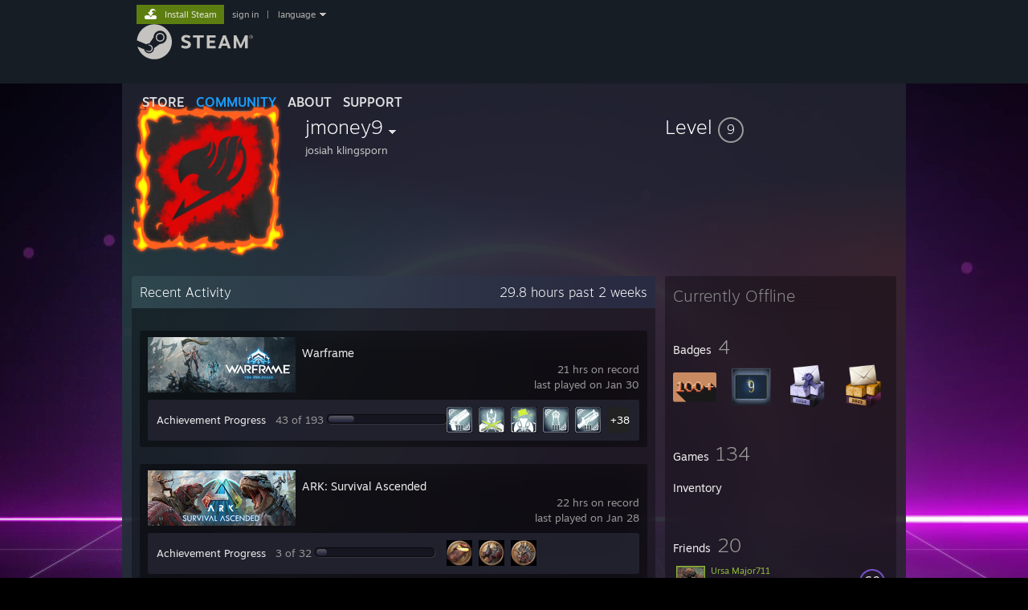

--- FILE ---
content_type: text/html; charset=UTF-8
request_url: https://steamcommunity.com/profiles/76561198302430766
body_size: 11515
content:
<!DOCTYPE html>
<html class=" responsive DesktopUI" lang="en"  >
<head>
	<meta http-equiv="Content-Type" content="text/html; charset=UTF-8">
			<meta name="viewport" content="width=device-width,initial-scale=1">
		<meta name="theme-color" content="#171a21">
		<title>Steam Community :: jmoney9</title>
	<link rel="shortcut icon" href="/favicon.ico" type="image/x-icon">

	
	
	<link href="https://community.fastly.steamstatic.com/public/shared/css/motiva_sans.css?v=-yZgCk0Nu7kH&amp;l=english&amp;_cdn=fastly" rel="stylesheet" type="text/css">
<link href="https://community.fastly.steamstatic.com/public/shared/css/buttons.css?v=0Ihq-pAoptBq&amp;l=english&amp;_cdn=fastly" rel="stylesheet" type="text/css">
<link href="https://community.fastly.steamstatic.com/public/shared/css/shared_global.css?v=uKH1RcGNHaGr&amp;l=english&amp;_cdn=fastly" rel="stylesheet" type="text/css">
<link href="https://community.fastly.steamstatic.com/public/css/globalv2.css?v=9RV1KkrS040q&amp;l=english&amp;_cdn=fastly" rel="stylesheet" type="text/css">
<link href="https://community.fastly.steamstatic.com/public/css/skin_1/modalContent.css?v=WXAusLHclDIt&amp;l=english&amp;_cdn=fastly" rel="stylesheet" type="text/css">
<link href="https://community.fastly.steamstatic.com/public/css/skin_1/profilev2.css?v=-fVuSwVjP_Fu&amp;l=english&amp;_cdn=fastly" rel="stylesheet" type="text/css">
<link href="https://community.fastly.steamstatic.com/public/shared/css/motiva_sans.css?v=-yZgCk0Nu7kH&amp;l=english&amp;_cdn=fastly" rel="stylesheet" type="text/css">
<link href="https://community.fastly.steamstatic.com/public/css/promo/summer2017/stickers.css?v=Ncr6N09yZIap&amp;l=english&amp;_cdn=fastly" rel="stylesheet" type="text/css">
<link href="https://community.fastly.steamstatic.com/public/shared/css/shared_responsive.css?v=KWbVpwRCHuVv&amp;l=english&amp;_cdn=fastly" rel="stylesheet" type="text/css">
<link href="https://community.fastly.steamstatic.com/public/css/skin_1/header.css?v=EM4kCu67DNda&amp;l=english&amp;_cdn=fastly" rel="stylesheet" type="text/css">
<script type="text/javascript">
	var __PrototypePreserve=[];
	__PrototypePreserve[0] = Array.from;
	__PrototypePreserve[1] = Array.prototype.filter;
	__PrototypePreserve[2] = Array.prototype.flatMap;
	__PrototypePreserve[3] = Array.prototype.find;
	__PrototypePreserve[4] = Array.prototype.some;
	__PrototypePreserve[5] = Function.prototype.bind;
	__PrototypePreserve[6] = HTMLElement.prototype.scrollTo;
</script>
<script type="text/javascript" src="https://community.fastly.steamstatic.com/public/javascript/prototype-1.7.js?v=npJElBnrEO6W&amp;l=english&amp;_cdn=fastly"></script>
<script type="text/javascript">
	Array.from = __PrototypePreserve[0] || Array.from;
	Array.prototype.filter = __PrototypePreserve[1] || Array.prototype.filter;
	Array.prototype.flatMap = __PrototypePreserve[2] || Array.prototype.flatMap;
	Array.prototype.find = __PrototypePreserve[3] || Array.prototype.find;
	Array.prototype.some = __PrototypePreserve[4] || Array.prototype.some;
	Function.prototype.bind = __PrototypePreserve[5] || Function.prototype.bind;
	HTMLElement.prototype.scrollTo = __PrototypePreserve[6] || HTMLElement.prototype.scrollTo;
</script>
<script type="text/javascript">
	var __ScriptaculousPreserve=[];
	__ScriptaculousPreserve[0] = Array.from;
	__ScriptaculousPreserve[1] = Function.prototype.bind;
	__ScriptaculousPreserve[2] = HTMLElement.prototype.scrollTo;
</script>
<script type="text/javascript" src="https://community.fastly.steamstatic.com/public/javascript/scriptaculous/_combined.js?v=pbdAKOcDIgbC&amp;l=english&amp;_cdn=fastly&amp;load=effects,controls,slider,dragdrop"></script>
<script type="text/javascript">
	Array.from = __ScriptaculousPreserve[0] || Array.from;
	Function.prototype.bind = __ScriptaculousPreserve[1] || Function.prototype.bind;
	HTMLElement.prototype.scrollTo = __ScriptaculousPreserve[2] || HTMLElement.prototype.scrollTo;
delete String['__parseStyleElement'];  Prototype.Browser.WebKit = true;</script>
<script type="text/javascript">VALVE_PUBLIC_PATH = "https:\/\/community.fastly.steamstatic.com\/public\/";</script><script type="text/javascript" src="https://community.fastly.steamstatic.com/public/javascript/global.js?v=cMt-H-zOgNUp&amp;l=english&amp;_cdn=fastly"></script>
<script type="text/javascript" src="https://community.fastly.steamstatic.com/public/javascript/jquery-1.11.1.min.js?v=gQHVlrK4-jX-&amp;l=english&amp;_cdn=fastly"></script>
<script type="text/javascript" src="https://community.fastly.steamstatic.com/public/shared/javascript/tooltip.js?v=LZHsOVauqTrm&amp;l=english&amp;_cdn=fastly"></script>
<script type="text/javascript" src="https://community.fastly.steamstatic.com/public/shared/javascript/shared_global.js?v=84qavQoecqcM&amp;l=english&amp;_cdn=fastly"></script>
<script type="text/javascript" src="https://community.fastly.steamstatic.com/public/shared/javascript/auth_refresh.js?v=w6QbwI-5-j2S&amp;l=english&amp;_cdn=fastly"></script>
<script type="text/javascript">Object.seal && [ Object, Array, String, Number ].map( function( builtin ) { Object.seal( builtin.prototype ); } );</script><script type="text/javascript">$J = jQuery.noConflict();
if ( typeof JSON != 'object' || !JSON.stringify || !JSON.parse ) { document.write( "<scr" + "ipt type=\"text\/javascript\" src=\"https:\/\/community.fastly.steamstatic.com\/public\/javascript\/json2.js?v=54NKNglvGTO8&amp;l=english&amp;_cdn=fastly\"><\/script>\n" ); };
</script>
		<script type="text/javascript">
			document.addEventListener('DOMContentLoaded', function(event) {
				SetupTooltips( { tooltipCSSClass: 'community_tooltip'} );
		});
		</script><script type="text/javascript" src="https://community.fastly.steamstatic.com/public/javascript/modalContent.js?v=uqf5ttWTRe7l&amp;l=english&amp;_cdn=fastly"></script>
<script type="text/javascript" src="https://community.fastly.steamstatic.com/public/javascript/modalv2.js?v=zBXEuexVQ0FZ&amp;l=english&amp;_cdn=fastly"></script>
<script type="text/javascript" src="https://community.fastly.steamstatic.com/public/javascript/profile.js?v=kpuU5wNDRWQz&amp;l=english&amp;_cdn=fastly"></script>
<script type="text/javascript" src="https://community.fastly.steamstatic.com/public/javascript/promo/stickers.js?v=CcLRHsa04otQ&amp;l=english&amp;_cdn=fastly"></script>
<script type="text/javascript" src="https://community.fastly.steamstatic.com/public/javascript/reportedcontent.js?v=-lZqrarogJr8&amp;l=english&amp;_cdn=fastly"></script>
<script type="text/javascript" src="https://community.fastly.steamstatic.com/public/javascript/webui/clientcom.js?v=KM3mHEIa2O8-&amp;l=english&amp;_cdn=fastly"></script>
<script type="text/javascript" src="https://community.fastly.steamstatic.com/public/shared/javascript/shared_responsive_adapter.js?v=e6xwLWkl6YbR&amp;l=english&amp;_cdn=fastly"></script>

						<meta name="twitter:card" content="summary">
			
	<meta name="twitter:site" content="@steam" />

						<meta property="og:title" content="Steam Community :: jmoney9">
					<meta property="twitter:title" content="Steam Community :: jmoney9">
					<meta property="og:type" content="website">
					<meta property="fb:app_id" content="105386699540688">
			
	
			<link rel="image_src" href="https://avatars.fastly.steamstatic.com/64a2373fb1804ef231ae1817e97c89f240de50b9_full.jpg">
		<meta property="og:image" content="https://avatars.fastly.steamstatic.com/64a2373fb1804ef231ae1817e97c89f240de50b9_full.jpg">
		<meta name="twitter:image" content="https://avatars.fastly.steamstatic.com/64a2373fb1804ef231ae1817e97c89f240de50b9_full.jpg" />
				
	
	
	
	
	</head>
<body class="flat_page profile_page has_profile_background DefaultTheme responsive_page ">


<div class="responsive_page_frame with_header">
						<div role="navigation" class="responsive_page_menu_ctn mainmenu" aria-label="Mobile Menu">
				<div class="responsive_page_menu"  id="responsive_page_menu">
										<div class="mainmenu_contents">
						<div class="mainmenu_contents_items">
															<a class="menuitem" href="https://steamcommunity.com/login/home/?goto=profiles%2F76561198302430766">
									Sign in								</a>
															<a class="menuitem supernav" href="https://store.steampowered.com/" data-tooltip-type="selector" data-tooltip-content=".submenu_Store">
				Store			</a>
			<div class="submenu_Store" style="display: none;" data-submenuid="Store">
														<a class="submenuitem" href="https://store.steampowered.com/">
						Home											</a>
														<a class="submenuitem" href="https://store.steampowered.com/explore/">
						Discovery Queue											</a>
														<a class="submenuitem" href="https://steamcommunity.com/my/wishlist/">
						Wishlist											</a>
														<a class="submenuitem" href="https://store.steampowered.com/points/shop/">
						Points Shop											</a>
														<a class="submenuitem" href="https://store.steampowered.com/news/">
						News											</a>
														<a class="submenuitem" href="https://store.steampowered.com/stats/">
						Charts											</a>
							</div>
										<a class="menuitem supernav supernav_active" href="https://steamcommunity.com/" data-tooltip-type="selector" data-tooltip-content=".submenu_Community">
				Community			</a>
			<div class="submenu_Community" style="display: none;" data-submenuid="Community">
														<a class="submenuitem" href="https://steamcommunity.com/">
						Home											</a>
														<a class="submenuitem" href="https://steamcommunity.com/discussions/">
						Discussions											</a>
														<a class="submenuitem" href="https://steamcommunity.com/workshop/">
						Workshop											</a>
														<a class="submenuitem" href="https://steamcommunity.com/market/">
						Market											</a>
														<a class="submenuitem" href="https://steamcommunity.com/?subsection=broadcasts">
						Broadcasts											</a>
							</div>
										<a class="menuitem " href="https://store.steampowered.com/about/">
				About			</a>
										<a class="menuitem " href="https://help.steampowered.com/en/">
				Support			</a>
			
							<div class="minor_menu_items">
																								<div class="menuitem change_language_action">
									Change language								</div>
																																	<a class="menuitem" href="https://store.steampowered.com/mobile" target="_blank" rel="noreferrer">Get the Steam Mobile App</a>
																									<div class="menuitem" role="link" onclick="Responsive_RequestDesktopView();">
										View desktop website									</div>
															</div>
						</div>
						<div class="mainmenu_footer_spacer  "></div>
						<div class="mainmenu_footer">
															<div class="mainmenu_footer_logo"><img src="https://community.fastly.steamstatic.com/public/shared/images/responsive/footerLogo_valve_new.png"></div>
								© Valve Corporation. All rights reserved. All trademarks are property of their respective owners in the US and other countries.								<span class="mainmenu_valve_links">
									<a href="https://store.steampowered.com/privacy_agreement/" target="_blank">Privacy Policy</a>
									&nbsp;| &nbsp;<a href="http://www.valvesoftware.com/legal.htm" target="_blank">Legal</a>
									&nbsp;| &nbsp;<a href="https://help.steampowered.com/faqs/view/10BB-D27A-6378-4436" target="_blank">Accessibility</a>
									&nbsp;| &nbsp;<a href="https://store.steampowered.com/subscriber_agreement/" target="_blank">Steam Subscriber Agreement</a>
									&nbsp;| &nbsp;<a href="https://store.steampowered.com/steam_refunds/" target="_blank">Refunds</a>
									&nbsp;| &nbsp;<a href="https://store.steampowered.com/account/cookiepreferences/" target="_blank">Cookies</a>
								</span>
													</div>
					</div>
									</div>
			</div>
		
		<div class="responsive_local_menu_tab"></div>

		<div class="responsive_page_menu_ctn localmenu">
			<div class="responsive_page_menu"  id="responsive_page_local_menu" data-panel="{&quot;onOptionsActionDescription&quot;:&quot;#filter_toggle&quot;,&quot;onOptionsButton&quot;:&quot;Responsive_ToggleLocalMenu()&quot;,&quot;onCancelButton&quot;:&quot;Responsive_ToggleLocalMenu()&quot;}">
				<div class="localmenu_content" data-panel="{&quot;maintainY&quot;:true,&quot;bFocusRingRoot&quot;:true,&quot;flow-children&quot;:&quot;column&quot;}">
				</div>
			</div>
		</div>



					<div class="responsive_header">
				<div class="responsive_header_content">
					<div id="responsive_menu_logo">
						<img src="https://community.fastly.steamstatic.com/public/shared/images/responsive/header_menu_hamburger.png" height="100%">
											</div>
					<div class="responsive_header_logo">
						<a href="https://store.steampowered.com/">
															<img src="https://community.fastly.steamstatic.com/public/shared/images/responsive/header_logo.png" height="36" border="0" alt="STEAM">
													</a>
					</div>
									</div>
			</div>
		
		<div class="responsive_page_content_overlay">

		</div>

		<div class="responsive_fixonscroll_ctn nonresponsive_hidden ">
		</div>
	
	<div class="responsive_page_content">

		<div role="banner" id="global_header" data-panel="{&quot;flow-children&quot;:&quot;row&quot;}">
	<div class="content">
		<div class="logo">
			<span id="logo_holder">
									<a href="https://store.steampowered.com/" aria-label="Link to the Steam Homepage">
						<img src="https://community.fastly.steamstatic.com/public/shared/images/header/logo_steam.svg?t=962016" width="176" height="44" alt="Link to the Steam Homepage">
					</a>
							</span>
		</div>

			<div role="navigation" class="supernav_container" aria-label="Global Menu">
								<a class="menuitem supernav" href="https://store.steampowered.com/" data-tooltip-type="selector" data-tooltip-content=".submenu_Store">
				STORE			</a>
			<div class="submenu_Store" style="display: none;" data-submenuid="Store">
														<a class="submenuitem" href="https://store.steampowered.com/">
						Home											</a>
														<a class="submenuitem" href="https://store.steampowered.com/explore/">
						Discovery Queue											</a>
														<a class="submenuitem" href="https://steamcommunity.com/my/wishlist/">
						Wishlist											</a>
														<a class="submenuitem" href="https://store.steampowered.com/points/shop/">
						Points Shop											</a>
														<a class="submenuitem" href="https://store.steampowered.com/news/">
						News											</a>
														<a class="submenuitem" href="https://store.steampowered.com/stats/">
						Charts											</a>
							</div>
										<a class="menuitem supernav supernav_active" href="https://steamcommunity.com/" data-tooltip-type="selector" data-tooltip-content=".submenu_Community">
				COMMUNITY			</a>
			<div class="submenu_Community" style="display: none;" data-submenuid="Community">
														<a class="submenuitem" href="https://steamcommunity.com/">
						Home											</a>
														<a class="submenuitem" href="https://steamcommunity.com/discussions/">
						Discussions											</a>
														<a class="submenuitem" href="https://steamcommunity.com/workshop/">
						Workshop											</a>
														<a class="submenuitem" href="https://steamcommunity.com/market/">
						Market											</a>
														<a class="submenuitem" href="https://steamcommunity.com/?subsection=broadcasts">
						Broadcasts											</a>
							</div>
										<a class="menuitem " href="https://store.steampowered.com/about/">
				About			</a>
										<a class="menuitem " href="https://help.steampowered.com/en/">
				SUPPORT			</a>
				</div>
	<script type="text/javascript">
		jQuery(function($) {
			$('#global_header .supernav').v_tooltip({'location':'bottom', 'destroyWhenDone': false, 'tooltipClass': 'supernav_content', 'offsetY':-6, 'offsetX': 1, 'horizontalSnap': 4, 'tooltipParent': '#global_header .supernav_container', 'correctForScreenSize': false});
		});
	</script>

		<div id="global_actions">
			<div role="navigation" id="global_action_menu" aria-label="Account Menu">
									<a class="header_installsteam_btn header_installsteam_btn_green" href="https://store.steampowered.com/about/">
						<div class="header_installsteam_btn_content">
							Install Steam						</div>
					</a>
				
				
									<a class="global_action_link" href="https://steamcommunity.com/login/home/?goto=profiles%2F76561198302430766">sign in</a>
											&nbsp;|&nbsp;
						<span class="pulldown global_action_link" id="language_pulldown" onclick="ShowMenu( this, 'language_dropdown', 'right' );">language</span>
						<div class="popup_block_new" id="language_dropdown" style="display: none;">
							<div class="popup_body popup_menu">
																																					<a class="popup_menu_item tight" href="?l=schinese" onclick="ChangeLanguage( 'schinese' ); return false;">简体中文 (Simplified Chinese)</a>
																													<a class="popup_menu_item tight" href="?l=tchinese" onclick="ChangeLanguage( 'tchinese' ); return false;">繁體中文 (Traditional Chinese)</a>
																													<a class="popup_menu_item tight" href="?l=japanese" onclick="ChangeLanguage( 'japanese' ); return false;">日本語 (Japanese)</a>
																													<a class="popup_menu_item tight" href="?l=koreana" onclick="ChangeLanguage( 'koreana' ); return false;">한국어 (Korean)</a>
																													<a class="popup_menu_item tight" href="?l=thai" onclick="ChangeLanguage( 'thai' ); return false;">ไทย (Thai)</a>
																													<a class="popup_menu_item tight" href="?l=bulgarian" onclick="ChangeLanguage( 'bulgarian' ); return false;">Български (Bulgarian)</a>
																													<a class="popup_menu_item tight" href="?l=czech" onclick="ChangeLanguage( 'czech' ); return false;">Čeština (Czech)</a>
																													<a class="popup_menu_item tight" href="?l=danish" onclick="ChangeLanguage( 'danish' ); return false;">Dansk (Danish)</a>
																													<a class="popup_menu_item tight" href="?l=german" onclick="ChangeLanguage( 'german' ); return false;">Deutsch (German)</a>
																																							<a class="popup_menu_item tight" href="?l=spanish" onclick="ChangeLanguage( 'spanish' ); return false;">Español - España (Spanish - Spain)</a>
																													<a class="popup_menu_item tight" href="?l=latam" onclick="ChangeLanguage( 'latam' ); return false;">Español - Latinoamérica (Spanish - Latin America)</a>
																													<a class="popup_menu_item tight" href="?l=greek" onclick="ChangeLanguage( 'greek' ); return false;">Ελληνικά (Greek)</a>
																													<a class="popup_menu_item tight" href="?l=french" onclick="ChangeLanguage( 'french' ); return false;">Français (French)</a>
																													<a class="popup_menu_item tight" href="?l=italian" onclick="ChangeLanguage( 'italian' ); return false;">Italiano (Italian)</a>
																													<a class="popup_menu_item tight" href="?l=indonesian" onclick="ChangeLanguage( 'indonesian' ); return false;">Bahasa Indonesia (Indonesian)</a>
																													<a class="popup_menu_item tight" href="?l=hungarian" onclick="ChangeLanguage( 'hungarian' ); return false;">Magyar (Hungarian)</a>
																													<a class="popup_menu_item tight" href="?l=dutch" onclick="ChangeLanguage( 'dutch' ); return false;">Nederlands (Dutch)</a>
																													<a class="popup_menu_item tight" href="?l=norwegian" onclick="ChangeLanguage( 'norwegian' ); return false;">Norsk (Norwegian)</a>
																													<a class="popup_menu_item tight" href="?l=polish" onclick="ChangeLanguage( 'polish' ); return false;">Polski (Polish)</a>
																													<a class="popup_menu_item tight" href="?l=portuguese" onclick="ChangeLanguage( 'portuguese' ); return false;">Português (Portuguese - Portugal)</a>
																													<a class="popup_menu_item tight" href="?l=brazilian" onclick="ChangeLanguage( 'brazilian' ); return false;">Português - Brasil (Portuguese - Brazil)</a>
																													<a class="popup_menu_item tight" href="?l=romanian" onclick="ChangeLanguage( 'romanian' ); return false;">Română (Romanian)</a>
																													<a class="popup_menu_item tight" href="?l=russian" onclick="ChangeLanguage( 'russian' ); return false;">Русский (Russian)</a>
																													<a class="popup_menu_item tight" href="?l=finnish" onclick="ChangeLanguage( 'finnish' ); return false;">Suomi (Finnish)</a>
																													<a class="popup_menu_item tight" href="?l=swedish" onclick="ChangeLanguage( 'swedish' ); return false;">Svenska (Swedish)</a>
																													<a class="popup_menu_item tight" href="?l=turkish" onclick="ChangeLanguage( 'turkish' ); return false;">Türkçe (Turkish)</a>
																													<a class="popup_menu_item tight" href="?l=vietnamese" onclick="ChangeLanguage( 'vietnamese' ); return false;">Tiếng Việt (Vietnamese)</a>
																													<a class="popup_menu_item tight" href="?l=ukrainian" onclick="ChangeLanguage( 'ukrainian' ); return false;">Українська (Ukrainian)</a>
																									<a class="popup_menu_item tight" href="https://www.valvesoftware.com/en/contact?contact-person=Translation%20Team%20Feedback" target="_blank">Report a translation problem</a>
							</div>
						</div>
												</div>
					</div>
			</div>
</div>
<script type="text/javascript">
	g_sessionID = "65cdda8de0e674c344512cb8";
	g_steamID = false;
	g_strLanguage = "english";
	g_SNR = '2_100300_profile_';
	g_bAllowAppImpressions = true;
		g_ContentDescriptorPreferences = [1,3,4];

	

	// We always want to have the timezone cookie set for PHP to use
	setTimezoneCookies();

	$J( function() {

		InitMiniprofileHovers(( 'https%3A%2F%2Fsteamcommunity.com' ));
		InitEmoticonHovers();
		ApplyAdultContentPreferences();
	});

	$J( function() { InitEconomyHovers( "https:\/\/community.fastly.steamstatic.com\/public\/css\/skin_1\/economy.css?v=rbw2FTiaLS06&l=english&_cdn=fastly", "https:\/\/community.fastly.steamstatic.com\/public\/javascript\/economy_common.js?v=3TZBCEPvtfTo&l=english&_cdn=fastly", "https:\/\/community.fastly.steamstatic.com\/public\/javascript\/economy.js?v=55iGPfqTxuQB&l=english&_cdn=fastly" );});</script>
	<div id="webui_config" style="display: none;"
		 data-config="{&quot;EUNIVERSE&quot;:1,&quot;WEB_UNIVERSE&quot;:&quot;public&quot;,&quot;LANGUAGE&quot;:&quot;english&quot;,&quot;COUNTRY&quot;:&quot;US&quot;,&quot;MEDIA_CDN_COMMUNITY_URL&quot;:&quot;https:\/\/cdn.fastly.steamstatic.com\/steamcommunity\/public\/&quot;,&quot;MEDIA_CDN_URL&quot;:&quot;https:\/\/cdn.fastly.steamstatic.com\/&quot;,&quot;VIDEO_CDN_URL&quot;:&quot;https:\/\/video.fastly.steamstatic.com\/&quot;,&quot;COMMUNITY_CDN_URL&quot;:&quot;https:\/\/community.fastly.steamstatic.com\/&quot;,&quot;COMMUNITY_CDN_ASSET_URL&quot;:&quot;https:\/\/cdn.fastly.steamstatic.com\/steamcommunity\/public\/assets\/&quot;,&quot;STORE_CDN_URL&quot;:&quot;https:\/\/store.fastly.steamstatic.com\/&quot;,&quot;PUBLIC_SHARED_URL&quot;:&quot;https:\/\/community.fastly.steamstatic.com\/public\/shared\/&quot;,&quot;COMMUNITY_BASE_URL&quot;:&quot;https:\/\/steamcommunity.com\/&quot;,&quot;CHAT_BASE_URL&quot;:&quot;https:\/\/steamcommunity.com\/&quot;,&quot;STORE_BASE_URL&quot;:&quot;https:\/\/store.steampowered.com\/&quot;,&quot;STORE_CHECKOUT_BASE_URL&quot;:&quot;https:\/\/checkout.steampowered.com\/&quot;,&quot;IMG_URL&quot;:&quot;https:\/\/community.fastly.steamstatic.com\/public\/images\/&quot;,&quot;STEAMTV_BASE_URL&quot;:&quot;https:\/\/steam.tv\/&quot;,&quot;HELP_BASE_URL&quot;:&quot;https:\/\/help.steampowered.com\/&quot;,&quot;PARTNER_BASE_URL&quot;:&quot;https:\/\/partner.steamgames.com\/&quot;,&quot;STATS_BASE_URL&quot;:&quot;https:\/\/partner.steampowered.com\/&quot;,&quot;INTERNAL_STATS_BASE_URL&quot;:&quot;https:\/\/steamstats.valve.org\/&quot;,&quot;IN_CLIENT&quot;:false,&quot;USE_POPUPS&quot;:false,&quot;STORE_ICON_BASE_URL&quot;:&quot;https:\/\/shared.fastly.steamstatic.com\/store_item_assets\/steam\/apps\/&quot;,&quot;STORE_ITEM_BASE_URL&quot;:&quot;https:\/\/shared.fastly.steamstatic.com\/store_item_assets\/&quot;,&quot;WEBAPI_BASE_URL&quot;:&quot;https:\/\/api.steampowered.com\/&quot;,&quot;TOKEN_URL&quot;:&quot;https:\/\/steamcommunity.com\/chat\/clientjstoken&quot;,&quot;BUILD_TIMESTAMP&quot;:1769809577,&quot;PAGE_TIMESTAMP&quot;:1769835382,&quot;IN_TENFOOT&quot;:false,&quot;IN_GAMEPADUI&quot;:false,&quot;IN_CHROMEOS&quot;:false,&quot;IN_MOBILE_WEBVIEW&quot;:false,&quot;PLATFORM&quot;:&quot;macos&quot;,&quot;BASE_URL_STORE_CDN_ASSETS&quot;:&quot;https:\/\/cdn.fastly.steamstatic.com\/store\/&quot;,&quot;EREALM&quot;:1,&quot;LOGIN_BASE_URL&quot;:&quot;https:\/\/login.steampowered.com\/&quot;,&quot;AVATAR_BASE_URL&quot;:&quot;https:\/\/avatars.fastly.steamstatic.com\/&quot;,&quot;FROM_WEB&quot;:true,&quot;WEBSITE_ID&quot;:&quot;Community&quot;,&quot;BASE_URL_SHARED_CDN&quot;:&quot;https:\/\/shared.fastly.steamstatic.com\/&quot;,&quot;CLAN_CDN_ASSET_URL&quot;:&quot;https:\/\/clan.fastly.steamstatic.com\/&quot;,&quot;COMMUNITY_ASSETS_BASE_URL&quot;:&quot;https:\/\/shared.fastly.steamstatic.com\/community_assets\/&quot;,&quot;SNR&quot;:&quot;2_100300_profile_&quot;}"
		 data-userinfo="{&quot;logged_in&quot;:false,&quot;country_code&quot;:&quot;US&quot;,&quot;excluded_content_descriptors&quot;:[1,3,4]}">
	</div>
<div id="application_config" style="display: none;"  data-config="{&quot;EUNIVERSE&quot;:1,&quot;WEB_UNIVERSE&quot;:&quot;public&quot;,&quot;LANGUAGE&quot;:&quot;english&quot;,&quot;COUNTRY&quot;:&quot;US&quot;,&quot;MEDIA_CDN_COMMUNITY_URL&quot;:&quot;https:\/\/cdn.fastly.steamstatic.com\/steamcommunity\/public\/&quot;,&quot;MEDIA_CDN_URL&quot;:&quot;https:\/\/cdn.fastly.steamstatic.com\/&quot;,&quot;VIDEO_CDN_URL&quot;:&quot;https:\/\/video.fastly.steamstatic.com\/&quot;,&quot;COMMUNITY_CDN_URL&quot;:&quot;https:\/\/community.fastly.steamstatic.com\/&quot;,&quot;COMMUNITY_CDN_ASSET_URL&quot;:&quot;https:\/\/cdn.fastly.steamstatic.com\/steamcommunity\/public\/assets\/&quot;,&quot;STORE_CDN_URL&quot;:&quot;https:\/\/store.fastly.steamstatic.com\/&quot;,&quot;PUBLIC_SHARED_URL&quot;:&quot;https:\/\/community.fastly.steamstatic.com\/public\/shared\/&quot;,&quot;COMMUNITY_BASE_URL&quot;:&quot;https:\/\/steamcommunity.com\/&quot;,&quot;CHAT_BASE_URL&quot;:&quot;https:\/\/steamcommunity.com\/&quot;,&quot;STORE_BASE_URL&quot;:&quot;https:\/\/store.steampowered.com\/&quot;,&quot;STORE_CHECKOUT_BASE_URL&quot;:&quot;https:\/\/checkout.steampowered.com\/&quot;,&quot;IMG_URL&quot;:&quot;https:\/\/community.fastly.steamstatic.com\/public\/images\/&quot;,&quot;STEAMTV_BASE_URL&quot;:&quot;https:\/\/steam.tv\/&quot;,&quot;HELP_BASE_URL&quot;:&quot;https:\/\/help.steampowered.com\/&quot;,&quot;PARTNER_BASE_URL&quot;:&quot;https:\/\/partner.steamgames.com\/&quot;,&quot;STATS_BASE_URL&quot;:&quot;https:\/\/partner.steampowered.com\/&quot;,&quot;INTERNAL_STATS_BASE_URL&quot;:&quot;https:\/\/steamstats.valve.org\/&quot;,&quot;IN_CLIENT&quot;:false,&quot;USE_POPUPS&quot;:false,&quot;STORE_ICON_BASE_URL&quot;:&quot;https:\/\/shared.fastly.steamstatic.com\/store_item_assets\/steam\/apps\/&quot;,&quot;STORE_ITEM_BASE_URL&quot;:&quot;https:\/\/shared.fastly.steamstatic.com\/store_item_assets\/&quot;,&quot;WEBAPI_BASE_URL&quot;:&quot;https:\/\/api.steampowered.com\/&quot;,&quot;TOKEN_URL&quot;:&quot;https:\/\/steamcommunity.com\/chat\/clientjstoken&quot;,&quot;BUILD_TIMESTAMP&quot;:1769809577,&quot;PAGE_TIMESTAMP&quot;:1769835382,&quot;IN_TENFOOT&quot;:false,&quot;IN_GAMEPADUI&quot;:false,&quot;IN_CHROMEOS&quot;:false,&quot;IN_MOBILE_WEBVIEW&quot;:false,&quot;PLATFORM&quot;:&quot;macos&quot;,&quot;BASE_URL_STORE_CDN_ASSETS&quot;:&quot;https:\/\/cdn.fastly.steamstatic.com\/store\/&quot;,&quot;EREALM&quot;:1,&quot;LOGIN_BASE_URL&quot;:&quot;https:\/\/login.steampowered.com\/&quot;,&quot;AVATAR_BASE_URL&quot;:&quot;https:\/\/avatars.fastly.steamstatic.com\/&quot;,&quot;FROM_WEB&quot;:true,&quot;WEBSITE_ID&quot;:&quot;Community&quot;,&quot;BASE_URL_SHARED_CDN&quot;:&quot;https:\/\/shared.fastly.steamstatic.com\/&quot;,&quot;CLAN_CDN_ASSET_URL&quot;:&quot;https:\/\/clan.fastly.steamstatic.com\/&quot;,&quot;COMMUNITY_ASSETS_BASE_URL&quot;:&quot;https:\/\/shared.fastly.steamstatic.com\/community_assets\/&quot;,&quot;SNR&quot;:&quot;2_100300_profile_&quot;}" data-userinfo="{&quot;logged_in&quot;:false,&quot;country_code&quot;:&quot;US&quot;,&quot;excluded_content_descriptors&quot;:[1,3,4]}" data-community="[]" data-loyaltystore="{&quot;webapi_token&quot;:&quot;&quot;}" data-steam_notifications="null"></div><link href="https://community.fastly.steamstatic.com/public/css/applications/community/main.css?v=lUDT0YSE7Ra7&amp;l=english&amp;_cdn=fastly" rel="stylesheet" type="text/css">
<script type="text/javascript" src="https://community.fastly.steamstatic.com/public/javascript/applications/community/manifest.js?v=7Y0dT8jBTagm&amp;l=english&amp;_cdn=fastly"></script>
<script type="text/javascript" src="https://community.fastly.steamstatic.com/public/javascript/applications/community/libraries~b28b7af69.js?v=otJTfeJA4u84&amp;l=english&amp;_cdn=fastly"></script>
<script type="text/javascript" src="https://community.fastly.steamstatic.com/public/javascript/applications/community/main.js?v=2HIgI_OW7hjW&amp;l=english&amp;_cdn=fastly"></script>
<div  data-featuretarget="profile-rewards"></div>	<div id="application_root"></div>

		<div role="main" class="responsive_page_template_content" id="responsive_page_template_content" data-panel="{&quot;autoFocus&quot;:true}" >

				<script type="text/javascript">
		g_rgProfileData = {"url":"https:\/\/steamcommunity.com\/profiles\/76561198302430766\/","steamid":"76561198302430766","personaname":"jmoney9","summary":""};
		const g_bViewingOwnProfile = 0;
		$J( function() {
			window.Responsive_ReparentItemsInResponsiveMode && Responsive_ReparentItemsInResponsiveMode( '.responsive_groupfriends_element', $J('#responsive_groupfriends_element_ctn') );
			
			
			SetupAnimateOnHoverImages();
		});
	</script>



<div class="no_header profile_page has_profile_background  "
	 style="">

			<div class="profile_animated_background">
			<video playsinline autoplay muted loop poster="https://shared.fastly.steamstatic.com/community_assets/images/items/601220/577c6e2075ba0e5044daa2c56ad9c5e6ebd76354.jpg">
									<source src="https://shared.fastly.steamstatic.com/community_assets/images/items/601220/a2d60afe41b7273fd45334234e6371cce2a5a0e6.webm" type="video/webm">
									<source src="https://shared.fastly.steamstatic.com/community_assets/images/items/601220/2c41221bc39d4b87682307a664c39cf3a17156bb.mp4" type="video/mp4">
							</video>
		</div>
		
	


<div class="profile_header_bg">

	<div class="profile_header_bg_texture">
		
		<div class="profile_header">

			
						
			<div class="profile_header_content" data-panel="{&quot;flow-children&quot;:&quot;row&quot;}" >

				
				<div class="playerAvatar profile_header_size offline" data-miniprofile="342165038">
										<div class="playerAvatarAutoSizeInner">
													<div class="profile_avatar_frame">
					<picture>
						<source media="(prefers-reduced-motion: reduce)" srcset="https://shared.fastly.steamstatic.com/community_assets/images/items/322330/4d7fb739494bd78bdf8fba7dfb66a5ffc49d864c.png"></source>
						<source srcset="https://shared.fastly.steamstatic.com/community_assets/images/items/322330/beaee5e90d93bfafa5f5f55acb23abfd28ad180c.png"></source>
						<img src="https://shared.fastly.steamstatic.com/community_assets/images/items/322330/beaee5e90d93bfafa5f5f55acb23abfd28ad180c.png">
					</picture>
				</div>
														<picture>
				<source media="(prefers-reduced-motion: reduce)" srcset="https://avatars.fastly.steamstatic.com/64a2373fb1804ef231ae1817e97c89f240de50b9_full.jpg"></source>
				<img srcset="https://avatars.fastly.steamstatic.com/64a2373fb1804ef231ae1817e97c89f240de50b9_full.jpg" >
			</picture>
							</div>
				</div>

				<div class="profile_header_centered_col">
					<div class="profile_header_centered_persona">
						<div class="persona_name" style="font-size: 24px;">
							<span class="actual_persona_name">jmoney9</span>
																						<span class="namehistory_link" onclick="ShowAliasPopup( this );">
								<img id="getnamehistory_arrow" src="https://community.fastly.steamstatic.com/public/images/skin_1/arrowDn9x5.gif" width="9" height="5" border="0">
							</span>
														<div id="NamePopup" class="popup_block_new" style="display: none;">
								<div class="popup_body popup_menu">
									<div>This user has also played as:</div>
									<div id="NamePopupAliases">

									</div>
									<div style="display:none" id="NamePopupClearAliases">
																			</div>
									<div style="clear:both"></div>
								</div>
							</div>
						</div>
													<div class="header_real_name ellipsis">
								<bdi>josiah klingsporn</bdi>
															</div>
											</div>
						<div class="profile_header_summary desktop">
					</div>
				</div>

					<div class="profile_header_summary mobile">
					</div>

				<div class="profile_header_badgeinfo" data-panel="{&quot;flow-children&quot;:&quot;column&quot;}" >
											<div class="profile_header_badgeinfo_badge_area">
															<a data-panel="{&quot;focusable&quot;:true,&quot;clickOnActivate&quot;:true}" role="button" class="persona_level_btn" href="https://steamcommunity.com/profiles/76561198302430766/badges">
														<div class="persona_name persona_level">Level <div class="friendPlayerLevel lvl_0"><span class="friendPlayerLevelNum">9</span></div></div>
															</a>
													</div>
										<div class="profile_header_actions">
											</div>
				</div>
			</div>
		</div>
		<script type="text/javascript"> $J( function() { InitProfileSummary( g_rgProfileData['summary'] ); } ); </script>
	</div>
</div>

	<div class="profile_content has_profile_background">
		<div class="profile_content_inner">
			
			

			
			


			<div class="profile_rightcol">
				<div class="responsive_status_info">
						<div class="profile_in_game persona offline">
					<div class="profile_in_game_header">Currently Offline</div>
					</div>
									</div>

				<div class="responsive_count_link_area">
					
					
					<div data-panel="{&quot;maintainX&quot;:true,&quot;bFocusRingRoot&quot;:true,&quot;flow-children&quot;:&quot;row&quot;}" class="profile_badges">
						<div class="profile_count_link_preview_ctn" data-panel="{&quot;focusable&quot;:true,&quot;clickOnActivate&quot;:true}" role="button" >
																<div data-panel="{&quot;focusable&quot;:true,&quot;clickOnActivate&quot;:true}" role="button" class="profile_count_link ellipsis" >
						<a href="https://steamcommunity.com/profiles/76561198302430766/badges/">
							<span class="count_link_label">Badges</span>&nbsp;
							<span class="profile_count_link_total">
																	4															</span>
						</a>
					</div>
														<div class="profile_count_link_preview">
																									<div class="profile_badges_badge "  data-tooltip-html="Power Player&lt;br&gt;
134 games owned" >
										<a href="https://steamcommunity.com/profiles/76561198302430766/badges/13">
											<img src="https://community.fastly.steamstatic.com/public/images/badges/13_gamecollector/100_80.png?v=4" class="badge_icon small">
										</a>
									</div>
																										<div class="profile_badges_badge "  data-tooltip-html="Years of Service&lt;br&gt;
Member since May 5, 2016." >
										<a href="https://steamcommunity.com/profiles/76561198302430766/badges/1">
											<img src="https://community.fastly.steamstatic.com/public/images/badges/02_years/steamyears9_80.png" class="badge_icon small">
										</a>
									</div>
																										<div class="profile_badges_badge "  data-tooltip-html="Steam Awards Nomination Committee 2024&lt;br&gt;
 " >
										<a href="https://steamcommunity.com/profiles/76561198302430766/badges/67">
											<img src="https://community.fastly.steamstatic.com/public/images/badges/67_steamawardnominations/level_02.png" class="badge_icon small">
										</a>
									</div>
																										<div class="profile_badges_badge last"  data-tooltip-html="Steam Awards Nomination Committee 2023&lt;br&gt;
 " >
										<a href="https://steamcommunity.com/profiles/76561198302430766/badges/65">
											<img src="https://community.fastly.steamstatic.com/public/images/badges/65_steamawardnominations/level_01.png" class="badge_icon small">
										</a>
									</div>
																	<div style="clear: left;"></div>
							</div>
						</div>
					</div>
					
					<div data-panel="{&quot;maintainX&quot;:true,&quot;bFocusRingRoot&quot;:true,&quot;flow-children&quot;:&quot;row&quot;}" id="responsive_groupfriends_element_ctn">
					</div>

					<div data-panel="{&quot;maintainX&quot;:true,&quot;bFocusRingRoot&quot;:true,&quot;flow-children&quot;:&quot;row&quot;}" class="profile_item_links">
															<div data-panel="{&quot;focusable&quot;:true,&quot;clickOnActivate&quot;:true}" role="button" class="profile_count_link ellipsis" >
						<a href="https://steamcommunity.com/profiles/76561198302430766/games/?tab=all">
							<span class="count_link_label">Games</span>&nbsp;
							<span class="profile_count_link_total">
																	134															</span>
						</a>
					</div>
																						<div data-panel="{&quot;focusable&quot;:true,&quot;clickOnActivate&quot;:true}" role="button" class="profile_count_link ellipsis" >
						<a href="https://steamcommunity.com/profiles/76561198302430766/inventory/">
							<span class="count_link_label">Inventory</span>&nbsp;
							<span class="profile_count_link_total">
																	&nbsp; <!-- so the line spaces like the rest -->
															</span>
						</a>
					</div>
																																																																																																	<div style="clear: left;"></div>
					</div>
				</div>

				
									<div class="profile_friend_links profile_count_link_preview_ctn responsive_groupfriends_element" data-panel="{&quot;focusable&quot;:true,&quot;clickOnActivate&quot;:true}" role="button" >
															<div data-panel="{&quot;focusable&quot;:true,&quot;clickOnActivate&quot;:true}" role="button" class="profile_count_link ellipsis" >
						<a href="https://steamcommunity.com/profiles/76561198302430766/friends/">
							<span class="count_link_label">Friends</span>&nbsp;
							<span class="profile_count_link_total">
																	20															</span>
						</a>
					</div>
							
						
						<div class="profile_topfriends profile_count_link_preview">
																	<div data-panel="{&quot;flow-children&quot;:&quot;column&quot;}" class="friendBlock persona in-game" data-miniprofile="349959512" >
						<a class="friendBlockLinkOverlay" href="https://steamcommunity.com/profiles/76561198310225240"></a>
										<div class="friendPlayerLevel lvl_60">
					<span class="friendPlayerLevelNum">60</span>
				</div>
												<div class="playerAvatar in-game">
				<img src="https://avatars.fastly.steamstatic.com/856e2603fc5cfefaf6500ee56b671da639b75082_medium.jpg">
			</div>
			<div class="friendBlockContent">
				Ursa Major711<br>
				<span class="friendSmallText">
		<span class="linkFriend_in-game">In-Game<br/>Fallout 76</span>
				</span>
			</div>
		</div>
																			<div data-panel="{&quot;flow-children&quot;:&quot;column&quot;}" class="friendBlock persona online" data-miniprofile="191243071" >
						<a class="friendBlockLinkOverlay" href="https://steamcommunity.com/id/serena-burns"></a>
										<div class="friendPlayerLevel lvl_40">
					<span class="friendPlayerLevelNum">47</span>
				</div>
												<div class="playerAvatar online">
				<img src="https://avatars.fastly.steamstatic.com/e52ede6abba525549f48cb877740a54608cb3010_medium.jpg">
			</div>
			<div class="friendBlockContent">
				Skynet Benefactor<br>
				<span class="friendSmallText">
		Online
				</span>
			</div>
		</div>
																			<div data-panel="{&quot;flow-children&quot;:&quot;column&quot;}" class="friendBlock persona offline" data-miniprofile="96768446" >
						<a class="friendBlockLinkOverlay" href="https://steamcommunity.com/id/iamswagpersonified"></a>
										<div class="friendPlayerLevel lvl_20">
					<span class="friendPlayerLevelNum">22</span>
				</div>
												<div class="playerAvatar offline">
				<img src="https://avatars.fastly.steamstatic.com/0f83abc36182c050c9b8282e1faeb8e296d094cc_medium.jpg">
			</div>
			<div class="friendBlockContent">
				LATINASLAYER1999<br>
				<span class="friendSmallText">
		Offline
				</span>
			</div>
		</div>
																			<div data-panel="{&quot;flow-children&quot;:&quot;column&quot;}" class="friendBlock persona online" data-miniprofile="85944397" >
						<a class="friendBlockLinkOverlay" href="https://steamcommunity.com/profiles/76561198046210125"></a>
										<div class="friendPlayerLevel lvl_10">
					<span class="friendPlayerLevelNum">14</span>
				</div>
												<div class="playerAvatar online">
				<img src="https://avatars.fastly.steamstatic.com/4e729a2c77b9508577d28e25f04d94f284a8b406_medium.jpg">
			</div>
			<div class="friendBlockContent">
				flaco<br>
				<span class="friendSmallText">
		Online
				</span>
			</div>
		</div>
																			<div data-panel="{&quot;flow-children&quot;:&quot;column&quot;}" class="friendBlock persona offline" data-miniprofile="131868002" >
						<a class="friendBlockLinkOverlay" href="https://steamcommunity.com/profiles/76561198092133730"></a>
										<div class="friendPlayerLevel lvl_10">
					<span class="friendPlayerLevelNum">13</span>
				</div>
												<div class="playerAvatar offline">
				<img src="https://avatars.fastly.steamstatic.com/3dd9229b07ea24b45b19ab4b918d76e03efc7528_medium.jpg">
			</div>
			<div class="friendBlockContent">
				Ikarus45<br>
				<span class="friendSmallText">
		Offline
				</span>
			</div>
		</div>
																			<div data-panel="{&quot;flow-children&quot;:&quot;column&quot;}" class="friendBlock persona offline" data-miniprofile="363360290" >
						<a class="friendBlockLinkOverlay" href="https://steamcommunity.com/profiles/76561198323626018"></a>
										<div class="friendPlayerLevel lvl_10">
					<span class="friendPlayerLevelNum">12</span>
				</div>
												<div class="playerAvatar offline">
				<img src="https://avatars.fastly.steamstatic.com/d84d56b37bb698158830696b3bef366e16777271_medium.jpg">
			</div>
			<div class="friendBlockContent">
				Demonking6661<br>
				<span class="friendSmallText">
		Offline
				</span>
			</div>
		</div>
															</div>
					</div>
				
			</div>


			<div class="profile_leftcol">

				
									<div class="profile_customization">
						<div class="profile_recentgame_header profile_customization_header">
							<div>Recent Activity</div>
															<div class="recentgame_quicklinks recentgame_recentplaytime">
									<div>29.8 hours past 2 weeks</div>
								</div>
													</div>
						<div class="profile_customization_block">

							<div class="recent_games">
																	<div class="recent_game">
										<div data-panel="{&quot;type&quot;:&quot;PanelGroup&quot;}" class="recent_game_content">
											<div class="game_info">
												<div class="game_info_cap "><a href="https://steamcommunity.com/app/230410"><img class="game_capsule" src="https://shared.fastly.steamstatic.com/store_item_assets/steam/apps/230410/1fdfe5abd091ca959a6550868a39b6c4cc200852/capsule_184x69.jpg?t=1765508208"></a></div>
												<div class="game_info_details">
													21 hrs on record<br>
																																										last played on Jan 30																																							</div>
												<div class="game_name"><a class="whiteLink" href="https://steamcommunity.com/app/230410">Warframe</a></div>
											</div>

												<div class="game_info_stats">
					<div class="game_info_achievements_only_ctn">
													<div class="game_info_achievements">
						<div class="game_info_achievements_summary_area">
							<span class="game_info_achievement_summary">
								<a class="whiteLink" href="https://steamcommunity.com/profiles/76561198302430766/stats/230410/achievements/">Achievement Progress</a>
								&nbsp; <span class="ellipsis">43 of 193</span>
							</span>
							<div class="achievement_progress_bar_ctn">
																	<div class="progress_bar" style="width: 22%;">

									</div>
															</div>
						</div>
						<div class="achievement_icons">
																						<div class="game_info_achievement"  data-tooltip-text="Pistol Proficiency III" >
									<a href="https://steamcommunity.com/profiles/76561198302430766/stats/230410/achievements/">
										<img src="https://cdn.fastly.steamstatic.com/steamcommunity/public/images/apps/230410/9f9c0f0c9bbf5c13fd6d0691686cab167480cf85.jpg">
									</a>
								</div>
															<div class="game_info_achievement"  data-tooltip-text="No Witnesses" >
									<a href="https://steamcommunity.com/profiles/76561198302430766/stats/230410/achievements/">
										<img src="https://cdn.fastly.steamstatic.com/steamcommunity/public/images/apps/230410/e7d489a1e5e61ccce42604173945aafb60f9ee49.jpg">
									</a>
								</div>
															<div class="game_info_achievement"  data-tooltip-text="Hats off to you!" >
									<a href="https://steamcommunity.com/profiles/76561198302430766/stats/230410/achievements/">
										<img src="https://cdn.fastly.steamstatic.com/steamcommunity/public/images/apps/230410/17cabf0ed737c96c1579224bd9de5a46aaba876a.jpg">
									</a>
								</div>
															<div class="game_info_achievement"  data-tooltip-text="Sentinel Proficiency III" >
									<a href="https://steamcommunity.com/profiles/76561198302430766/stats/230410/achievements/">
										<img src="https://cdn.fastly.steamstatic.com/steamcommunity/public/images/apps/230410/03b019d04d9abb10af9d1cd04eeddd8fbe3c2806.jpg">
									</a>
								</div>
															<div class="game_info_achievement"  data-tooltip-text="Rifle Proficiency III" >
									<a href="https://steamcommunity.com/profiles/76561198302430766/stats/230410/achievements/">
										<img src="https://cdn.fastly.steamstatic.com/steamcommunity/public/images/apps/230410/bf55f786b396849173fa077a3ca136472f0a2df4.jpg">
									</a>
								</div>
																						<div data-panel="{&quot;focusable&quot;:true,&quot;clickOnActivate&quot;:true}" role="button" class="game_info_achievement plus_more" onclick="window.location='https://steamcommunity.com/profiles/76561198302430766/stats/230410/achievements/'">
									+38								</div>
													</div>
					</div>
								<div style="clear: both;"></div>
			</div>
					</div>
										</div>
									</div>
																	<div class="recent_game">
										<div data-panel="{&quot;type&quot;:&quot;PanelGroup&quot;}" class="recent_game_content">
											<div class="game_info">
												<div class="game_info_cap "><a href="https://steamcommunity.com/app/2399830"><img class="game_capsule" src="https://shared.fastly.steamstatic.com/store_item_assets/steam/apps/2399830/dce348bb9faef2c1973d04aa8a87bff18e29699b/capsule_184x69.jpg?t=1766710980"></a></div>
												<div class="game_info_details">
													22 hrs on record<br>
																																										last played on Jan 28																																							</div>
												<div class="game_name"><a class="whiteLink" href="https://steamcommunity.com/app/2399830">ARK: Survival Ascended</a></div>
											</div>

												<div class="game_info_stats">
					<div class="game_info_achievements_only_ctn">
													<div class="game_info_achievements">
						<div class="game_info_achievements_summary_area">
							<span class="game_info_achievement_summary">
								<a class="whiteLink" href="https://steamcommunity.com/profiles/76561198302430766/stats/2399830/achievements/">Achievement Progress</a>
								&nbsp; <span class="ellipsis">3 of 32</span>
							</span>
							<div class="achievement_progress_bar_ctn">
																	<div class="progress_bar" style="width: 9%;">

									</div>
															</div>
						</div>
						<div class="achievement_icons">
																						<div class="game_info_achievement"  data-tooltip-text="Your first day..." >
									<a href="https://steamcommunity.com/profiles/76561198302430766/stats/2399830/achievements/">
										<img src="https://cdn.fastly.steamstatic.com/steamcommunity/public/images/apps/2399830/4ebebcfedaa95aaebbcf4c891cdd3ad417dfb206.jpg">
									</a>
								</div>
															<div class="game_info_achievement"  data-tooltip-text="Your first Ride..." >
									<a href="https://steamcommunity.com/profiles/76561198302430766/stats/2399830/achievements/">
										<img src="https://cdn.fastly.steamstatic.com/steamcommunity/public/images/apps/2399830/c9222aa9df6a2e787f8d927f9c7de83b14e2524c.jpg">
									</a>
								</div>
															<div class="game_info_achievement"  data-tooltip-text="Your first Dino..." >
									<a href="https://steamcommunity.com/profiles/76561198302430766/stats/2399830/achievements/">
										<img src="https://cdn.fastly.steamstatic.com/steamcommunity/public/images/apps/2399830/fb8319ea157903d61ea8dc69e60053940b0cd5be.jpg">
									</a>
								</div>
																				</div>
					</div>
								<div style="clear: both;"></div>
			</div>
					</div>
										</div>
									</div>
																	<div class="recent_game">
										<div data-panel="{&quot;type&quot;:&quot;PanelGroup&quot;}" class="recent_game_content">
											<div class="game_info">
												<div class="game_info_cap "><a href="https://steamcommunity.com/app/2246340"><img class="game_capsule" src="https://shared.fastly.steamstatic.com/store_item_assets/steam/apps/2246340/970508d58e4f11f6f9ff3e2921b7eec558a50af8/capsule_184x69.jpg?t=1768871237"></a></div>
												<div class="game_info_details">
													246 hrs on record<br>
																																										last played on Jan 28																																							</div>
												<div class="game_name"><a class="whiteLink" href="https://steamcommunity.com/app/2246340">Monster Hunter Wilds</a></div>
											</div>

												<div class="game_info_stats">
					<div class="game_info_achievements_only_ctn">
													<div class="game_info_achievements">
						<div class="game_info_achievements_summary_area">
							<span class="game_info_achievement_summary">
								<a class="whiteLink" href="https://steamcommunity.com/profiles/76561198302430766/stats/2246340/achievements/">Achievement Progress</a>
								&nbsp; <span class="ellipsis">50 of 50</span>
							</span>
							<div class="achievement_progress_bar_ctn">
																	<div class="progress_bar" style="width: 100%;">

									</div>
															</div>
						</div>
						<div class="achievement_icons">
																						<div class="game_info_achievement"  data-tooltip-text="Someone Worth Following" >
									<a href="https://steamcommunity.com/profiles/76561198302430766/stats/2246340/achievements/">
										<img src="https://cdn.fastly.steamstatic.com/steamcommunity/public/images/apps/2246340/c3823eeb0df771379c01db04da7bec6fb01af7a7.jpg">
									</a>
								</div>
															<div class="game_info_achievement"  data-tooltip-text="Eastward Wings" >
									<a href="https://steamcommunity.com/profiles/76561198302430766/stats/2246340/achievements/">
										<img src="https://cdn.fastly.steamstatic.com/steamcommunity/public/images/apps/2246340/57afb97b918edcbbc6827d844e5da32c6c94b95b.jpg">
									</a>
								</div>
															<div class="game_info_achievement"  data-tooltip-text="Explorer of the Eastlands" >
									<a href="https://steamcommunity.com/profiles/76561198302430766/stats/2246340/achievements/">
										<img src="https://cdn.fastly.steamstatic.com/steamcommunity/public/images/apps/2246340/0f18f43711c4e9da3613d86de9db805bf9441f58.jpg">
									</a>
								</div>
															<div class="game_info_achievement"  data-tooltip-text="A-fish-ionado" >
									<a href="https://steamcommunity.com/profiles/76561198302430766/stats/2246340/achievements/">
										<img src="https://cdn.fastly.steamstatic.com/steamcommunity/public/images/apps/2246340/bce9d2d9ec6ab11405634a04ecd0d2a0f6147466.jpg">
									</a>
								</div>
															<div class="game_info_achievement"  data-tooltip-text="Monster (Squid) Hunter" >
									<a href="https://steamcommunity.com/profiles/76561198302430766/stats/2246340/achievements/">
										<img src="https://cdn.fastly.steamstatic.com/steamcommunity/public/images/apps/2246340/bf275cf3f6ee6ba966c0842f3591e6cd67eb4496.jpg">
									</a>
								</div>
																						<div data-panel="{&quot;focusable&quot;:true,&quot;clickOnActivate&quot;:true}" role="button" class="game_info_achievement plus_more" onclick="window.location='https://steamcommunity.com/profiles/76561198302430766/stats/2246340/achievements/'">
									+45								</div>
													</div>
					</div>
								<div style="clear: both;"></div>
			</div>
					</div>
										</div>
									</div>
															</div>
							<div>
								<div class="recentgame_quicklinks">
									View									<a class="whiteLink" href="https://steamcommunity.com/profiles/76561198302430766/games/">All Recently Played</a>
																			<span class="link_separator">|</span> <a class="whiteLink" href="https://steamcommunity.com/profiles/76561198302430766/wishlist/">Wishlist</a>
																										</div>
								<div style="clear: right;"></div>
							</div>
						</div>
					</div>
				
									<div class="profile_comment_area">
						<script type="text/javascript">
	$J( function() {
		InitializeCommentThread( "Profile", "Profile_76561198302430766", {"feature":"-1","feature2":-1,"owner":"76561198302430766","total_count":1,"start":0,"pagesize":6,"has_upvoted":0,"upvotes":0,"votecountid":null,"voteupid":null,"commentcountid":null,"subscribed":false}, 'https://steamcommunity.com/comment/Profile/', 40 );
	} );
</script>
<div class="commentthread_area"  id="commentthread_Profile_76561198302430766_area">
	<div class="commentthread_header">
		<div class="commentthread_header_and_count">
			<span class="ellipsis commentthread_count_label">
									<span class="commentthread_header_label">Comments</span>
							</span>
			<div class="commentthread_count">
							</div>
		</div>
		<div class="commentthread_paging " id="commentthread_Profile_76561198302430766_pagecontrols">
						<div class="commentthread_pagelinks_ctn">
				<a id="commentthread_Profile_76561198302430766_pagebtn_prev" href="javascript:void(0);" class="pagebtn">&lt;</a>
				<span id="commentthread_Profile_76561198302430766_pagelinks" class="commentthread_pagelinks"></span>
				<span id="commentthread_Profile_76561198302430766_pagedropdown" class="commentthread_pagedropdown"></span>
				<a id="commentthread_Profile_76561198302430766_pagebtn_next" href="javascript:void(0);" class="pagebtn">&gt;</a>
			</div>
		</div>
	</div>
				<!-- 21 -->
				<div style="" class="commentthread_comment_container" id="commentthread_Profile_76561198302430766_postcontainer">
			<div class="commentthread_comments" id="commentthread_Profile_76561198302430766_posts">
						
	
	<div data-panel="{&quot;flow-children&quot;:&quot;row&quot;,&quot;type&quot;:&quot;PanelGroup&quot;}" class="commentthread_comment responsive_body_text   " id="comment_3878219197542252618" style="">
				<div class="commentthread_comment_avatar playerAvatar online">
										<div class="profile_avatar_frame">
					<picture>
						<source media="(prefers-reduced-motion: reduce)" srcset="https://shared.fastly.steamstatic.com/community_assets/images/items/2726450/0ece87a9e278b75c6d21fc52b0f6dfc6fc1d9b89.png"></source>
						<source srcset="https://shared.fastly.steamstatic.com/community_assets/images/items/2726450/bf774b4d0d5c992154cc9ea922e061d18cb29558.apng"></source>
						<img src="https://shared.fastly.steamstatic.com/community_assets/images/items/2726450/bf774b4d0d5c992154cc9ea922e061d18cb29558.apng">
					</picture>
				</div>
								<a href="https://steamcommunity.com/id/serena-burns" data-miniprofile="191243071">
									<img src="https://avatars.fastly.steamstatic.com/e52ede6abba525549f48cb877740a54608cb3010.jpg" srcset="https://avatars.fastly.steamstatic.com/e52ede6abba525549f48cb877740a54608cb3010.jpg 1x, https://avatars.fastly.steamstatic.com/e52ede6abba525549f48cb877740a54608cb3010_medium.jpg 2x">							</a>
		</div>
		<div class="commentthread_comment_content">
			<div data-panel="{&quot;flow-children&quot;:&quot;row&quot;}" class="commentthread_comment_author">
				<a class="hoverunderline commentthread_author_link" href="https://steamcommunity.com/id/serena-burns"  data-miniprofile="191243071">
					<bdi>Skynet Benefactor</bdi></a>

				
				
				
				
				
				<span class="commentthread_comment_timestamp" title="September 30, 2023 @ 1:38:15 pm PST" data-timestamp="1696106295">
					Sep 30, 2023 @ 1:38pm&nbsp;
				</span>
												<div class="commentthread_comment_actions" >
									</div>
			</div>
			<div class="commentthread_comment_text" id="comment_content_3878219197542252618">
				While running through the kaleidoscope of swirling marshmallows, leaping over rivers of fizzy lemonade that bubbled with a peculiar shade of blue, chasing the fleeting shadows of yesterday's forgotten whispers, spiraling downward into a vortex of neon pineapples that sang operatic arias about the philosophical implications of mismatched socks, wondering if perhaps the moon ever feels lonely in the vast expanse of the cosmic dance, tripping over nonsensical thoughts and questions about the taste of purple and the sound of invisibility, all the while pondering the peculiar possibility that, in another universe, umbrellas might dream of being free from rain and clouds might wish to be grounded.			</div>
								</div>
			</div>
			</div>
		</div>
		<div class="commentthread_footer" id="commentthread_Profile_76561198302430766_fpagecontrols">
			<div class="commentthread_paging" id="commentthread_Profile_76561198302430766_fpagecontrols">
				<a id="commentthread_Profile_76561198302430766_fpagebtn_prev" href="javascript:void(0);" class="pagebtn">&lt;</a>
				<span id="commentthread_Profile_76561198302430766_fpagelinks" class="commentthread_pagelinks"></span>
				<span id="commentthread_Profile_76561198302430766_fpagedropdown" class="commentthread_pagedropdown"></span>
				<a id="commentthread_Profile_76561198302430766_fpagebtn_next" href="javascript:void(0);" class="pagebtn">&gt;</a>
			</div>
			<div style="clear: both;"></div>
		</div>
	</div>					</div>
							</div>

			<div style="clear: both;"></div>
		</div>
	</div>

</div>


		</div>	<!-- responsive_page_legacy_content -->

			<div id="footer_spacer" class=""></div>
	<div id="footer_responsive_optin_spacer"></div>
	<div id="footer">
					<div class="footer_content">
				<span id="footerLogo"><img src="https://community.fastly.steamstatic.com/public/images/skin_1/footerLogo_valve.png?v=1" width="96" height="26" border="0" alt="Valve Logo" /></span>
				<span id="footerText">
					&copy; Valve Corporation. All rights reserved. All trademarks are property of their respective owners in the US and other countries.<br/>Some geospatial data on this website is provided by <a href="https://steamcommunity.com/linkfilter/?u=http%3A%2F%2Fwww.geonames.org" target="_blank" rel=" noopener">geonames.org</a>.					<br>
											<span class="valve_links">
							<a href="http://store.steampowered.com/privacy_agreement/" target="_blank">Privacy Policy</a>
							&nbsp; | &nbsp;<a href="https://store.steampowered.com/legal/" target="_blank">Legal</a>
							&nbsp; | &nbsp;<a href="https://help.steampowered.com/faqs/view/10BB-D27A-6378-4436" target="_blank">Accessibility</a>
							&nbsp;| &nbsp;<a href="http://store.steampowered.com/subscriber_agreement/" target="_blank">Steam Subscriber Agreement</a>
                            &nbsp;| &nbsp;<a href="http://store.steampowered.com/account/cookiepreferences/" target="_blank">Cookies</a>
						</span>
									</span>
			</div>
							<div class="responsive_optin_link">
				<div class="btn_medium btnv6_grey_black" role="link" onclick="Responsive_RequestMobileView()">
					<span>View mobile website</span>
				</div>
			</div>
			</div>
	
	</div>	<!-- responsive_page_content -->

</div>	<!-- responsive_page_frame -->
</body>
</html>